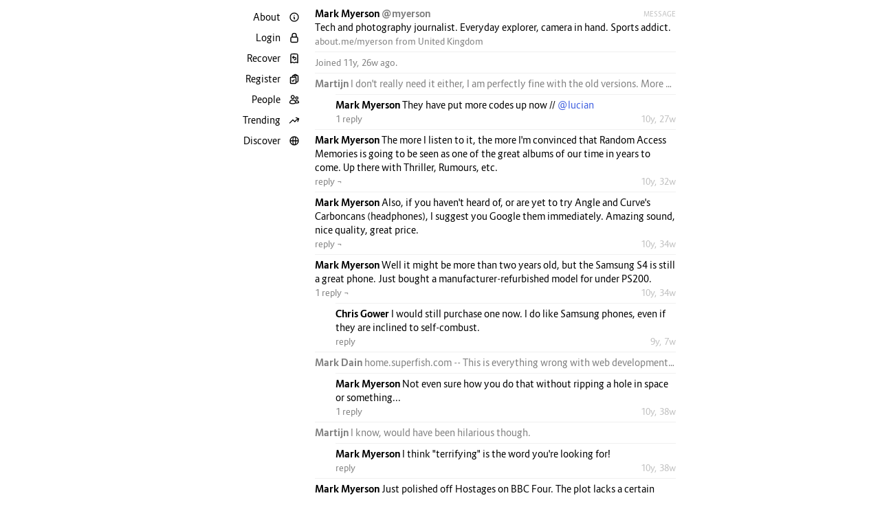

--- FILE ---
content_type: text/html; charset=utf-8
request_url: https://subreply.com/myerson
body_size: 5514
content:
<!doctype html>
<html lang="en">

<head>
    <meta charset="utf-8">
<meta name="referrer" content="always">
<meta name="viewport" content="width=device-width, maximum-scale=1, minimum-scale=1">


    <title>Mark Myerson @myerson</title>
    <meta name="description" content="Tech and photography journalist. Everyday explorer, camera in hand. Sports addict.">
    
        <meta property="og:type" content="profile">
        <meta property="og:url" content="https://subreply.com/myerson">
        <meta property="profile:username" content="myerson">
        <meta property="profile:first_name" content="Mark">
    
        <meta property="profile:last_name" content="Myerson">
    


<meta property="og:logo" content="/static/192.png">

<link rel="apple-touch-icon" type="image/png" href="/static/192.png">
<link rel="icon" sizes="192x192" type="image/png" href="/static/192.png">

<link rel="manifest" type="application/json" href="/static/manifest.json?v=273">
<link rel="stylesheet" type="text/css" href="/static/style.css?v=273">

<script type="text/javascript" src="/static/script.js?v=273" async defer></script>


    
</head>

<body>
    <div class="container">
        <div class="leftside"></div>
        <div class="sidebar">
            <div class="links">
    
        <a href="/about" class="">
            <i>About</i>
            <svg width="16" height="16" viewBox="0 0 24 24">
                <path d="M13 16h-1v-4h-1m1-4h.01M21 12a9 9 0 11-18 0 9 9 0 0118 0z" />
            </svg>
        </a>
        <a href="/login" class="">
            <i>Login</i>
            <svg width="16" height="16" viewBox="0 0 24 24">
                <path d="M16.5 10.5V6.75a4.5 4.5 0 1 0-9 0v3.75m-.75 11.25h10.5a2.25 2.25 0 0 0 2.25-2.25v-6.75a2.25 2.25 0 0 0-2.25-2.25H6.75a2.25 2.25 0 0 0-2.25 2.25v6.75a2.25 2.25 0 0 0 2.25 2.25Z" />
            </svg>
        </a>
        <a href="/recover" class="">
            <i>Recover</i>
            <svg width="16" height="16" viewBox="0 0 24 24">
                <path d="M8.25 9.75h4.875a2.625 2.625 0 0 1 0 5.25H12M8.25 9.75 10.5 7.5M8.25 9.75 10.5 12m9-7.243V21.75l-3.75-1.5-3.75 1.5-3.75-1.5-3.75 1.5V4.757c0-1.108.806-2.057 1.907-2.185a48.507 48.507 0 0 1 11.186 0c1.1.128 1.907 1.077 1.907 2.185Z" />
            </svg>
        </a>
        <a href="/register" class="">
            <i>Register</i>
            <svg width="16" height="16" viewBox="0 0 24 24">
                <path d="M11.35 3.836c-.065.21-.1.433-.1.664 0 .414.336.75.75.75h4.5a.75.75 0 0 0 .75-.75 2.25 2.25 0 0 0-.1-.664m-5.8 0A2.251 2.251 0 0 1 13.5 2.25H15c1.012 0 1.867.668 2.15 1.586m-5.8 0c-.376.023-.75.05-1.124.08C9.095 4.01 8.25 4.973 8.25 6.108V8.25m8.9-4.414c.376.023.75.05 1.124.08 1.131.094 1.976 1.057 1.976 2.192V16.5A2.25 2.25 0 0 1 18 18.75h-2.25m-7.5-10.5H4.875c-.621 0-1.125.504-1.125 1.125v11.25c0 .621.504 1.125 1.125 1.125h9.75c.621 0 1.125-.504 1.125-1.125V18.75m-7.5-10.5h6.375c.621 0 1.125.504 1.125 1.125v9.375m-8.25-3 1.5 1.5 3-3.75" />
            </svg>
        </a>
    
    <a href="/people" class="">
        <i>People</i>
        <svg viewBox="0 0 24 24" width="16" height="16">
            <path d="M15 19.128a9.38 9.38 0 002.625.372 9.337 9.337 0 004.121-.952 4.125 4.125 0 00-7.533-2.493M15 19.128v-.003c0-1.113-.285-2.16-.786-3.07M15 19.128v.106A12.318 12.318 0 018.624 21c-2.331 0-4.512-.645-6.374-1.766l-.001-.109a6.375 6.375 0 0111.964-3.07M12 6.375a3.375 3.375 0 11-6.75 0 3.375 3.375 0 016.75 0zm8.25 2.25a2.625 2.625 0 11-5.25 0 2.625 2.625 0 015.25 0z" />
        </svg>
    </a>
    <a href="/trending" class="">
        <i>Trending</i>
        <svg width="16" height="16" viewBox="0 0 24 24">
            <path d="M2.25 18 9 11.25l4.306 4.306a11.95 11.95 0 0 1 5.814-5.518l2.74-1.22m0 0-5.94-2.281m5.94 2.28-2.28 5.941" />
        </svg>
    </a>
    <a href="/discover" class="">
        <i>Discover</i>
        <svg width="16" height="16" viewBox="0 0 24 24">
            <path d="M21 12a9 9 0 01-9 9m9-9a9 9 0 00-9-9m9 9H3m9 9a9 9 0 01-9-9m9 9c1.657 0 3-4.03 3-9s-1.343-9-3-9m0 18c-1.657 0-3-4.03-3-9s1.343-9 3-9m-9 9a9 9 0 019-9" />
        </svg>
    </a>
</div>
        </div>
        <div class="main">
            


<div class="list">
    
    <div class="entry">
    <div class="author">
        
            <a class="right caps" href="/myerson/message">Message</a>
        
        <a class="handle" href="/myerson">
            Mark Myerson
        </a>
        <a class="done" href="/myerson">@myerson</a>
        
    </div>
    
    <div class="content">
        Tech and photography journalist. Everyday explorer, camera in hand. Sports addict.
    </div>
    
    
    <div class="status">
        
            <a href="http://about.me/myerson" rel="external">about.me/myerson</a>
        
        
        
            from
            <a href="/people?q=United+Kingdom">
                United Kingdom
            </a>
        
    </div>
    
</div>
    

<div class="entry">
    <div class="status">
        Joined 11y, 26w ago.
        
        
        
    </div>
</div>


    

    
    
    
    
    

    
        
            <div class="entry">
    <div class="inline">
        <a class="name" href="/martijnvdven">
            Martijn
        </a>
        I don't really need it either, I am perfectly fine with the old versions. More than that actually. I do hate how MacRumors has been "working to get more codes" and telling me to "stay tuned" ever since I saw your link. If you ran out of codes, just stop the give-away...
    </div>
</div>
        
    

    <div class="sublist">
        <div class="entry">
    <div class="content">
        <a class="name" href="/myerson">
            Mark Myerson
        </a>
        They have put more codes up now // <a href="/lucian" rel="author">@lucian</a>
    </div>
    <div class="small">
        <a class="right" href="/reply/8636">
            
            10y, 27w
        </a>
        <a href="/reply/8636">
            1 reply
            
        </a>
        
    </div>
</div>
    </div>

    
    
    
    
    
    
    <div class="entry">
    <div class="content">
        <a class="name" href="/myerson">
            Mark Myerson
        </a>
        The more I listen to it, the more I'm convinced that Random Access Memories is going to be seen as one of the great albums of our time in years to come. Up there with Thriller, Rumours, etc.
    </div>
    <div class="small">
        <a class="right" href="/reply/8135">
            
            10y, 32w
        </a>
        <a href="/reply/8135">
            
                reply
            &not;
        </a>
        
    </div>
</div>

    

    

    
    
    
    
    
    
    <div class="entry">
    <div class="content">
        <a class="name" href="/myerson">
            Mark Myerson
        </a>
        Also, if you haven't heard of, or are yet to try Angle and Curve's Carboncans (headphones), I suggest you Google them immediately. Amazing sound, nice quality, great price.
    </div>
    <div class="small">
        <a class="right" href="/reply/7905">
            
            10y, 34w
        </a>
        <a href="/reply/7905">
            
                reply
            &not;
        </a>
        
    </div>
</div>

    

    

    
    
    
    
    
    
    <div class="entry">
    <div class="content">
        <a class="name" href="/myerson">
            Mark Myerson
        </a>
        Well it might be more than two years old, but the Samsung S4 is still a great phone. Just bought a manufacturer-refurbished model for under PS200.
    </div>
    <div class="small">
        <a class="right" href="/reply/7904">
            
            10y, 34w
        </a>
        <a href="/reply/7904">
            1 reply
            &not;
        </a>
        
    </div>
</div>

    

    
        <div class="sublist">
            
                
                    <div class="entry">
    <div class="content">
        <a class="name" href="/chrisgower">
            Chris Gower
        </a>
        I would still purchase one now. I do like Samsung phones, even if they are inclined to self-combust.
    </div>
    <div class="small">
        <a class="right" href="/reply/13766">
            
            9y, 7w
        </a>
        <a href="/reply/13766">
            
                reply
            
        </a>
        
    </div>
</div>
                
            
        </div>
    

    
    
    
    
    
    
    

    
        
            <div class="entry">
    <div class="inline">
        <a class="name" href="/ancarda">
            Mark Dain
        </a>
        <a href="http://www.home.superfish.com/" rel="external">home.superfish.com</a> -- This is everything wrong with web development in a nutshell; a 3 line static page has **26** JavaScript files, 14 Images, 3 CSS and a lot of other junk too like XHR calls... Words can't even describe the bloat.
    </div>
</div>
        
    

    <div class="sublist">
        <div class="entry">
    <div class="content">
        <a class="name" href="/myerson">
            Mark Myerson
        </a>
        Not even sure how you do that without ripping a hole in space or something...
    </div>
    <div class="small">
        <a class="right" href="/reply/7429">
            
            10y, 38w
        </a>
        <a href="/reply/7429">
            1 reply
            
        </a>
        
    </div>
</div>
    </div>

    
    
    
    
    
    
    

    
        
            <div class="entry">
    <div class="inline">
        <a class="name" href="/martijnvdven">
            Martijn
        </a>
        I know, would have been hilarious though.
    </div>
</div>
        
    

    <div class="sublist">
        <div class="entry">
    <div class="content">
        <a class="name" href="/myerson">
            Mark Myerson
        </a>
        I think "terrifying" is the word you're looking for!
    </div>
    <div class="small">
        <a class="right" href="/reply/7412">
            
            10y, 38w
        </a>
        <a href="/reply/7412">
            
                reply
            
        </a>
        
    </div>
</div>
    </div>

    
    
    
    
    
    
    <div class="entry">
    <div class="content">
        <a class="name" href="/myerson">
            Mark Myerson
        </a>
        Just polished off Hostages on BBC Four. The plot lacks a certain realism, but it is still a gripping series. Also, I love subtitled foreign-language TV.
    </div>
    <div class="small">
        <a class="right" href="/reply/6893">
            
            10y, 44w
        </a>
        <a href="/reply/6893">
            
                reply
            &not;
        </a>
        
    </div>
</div>

    

    

    
    
    
    
    
    
    

    
        
            <div class="entry">
    <div class="inline">
        <a class="name" href="/lucian">
            🏒 Lucian Marin
        </a>
        ECG is always changing depending on your heart muscle condition. If you suddenly loose or gain weight, your heart-rhythm won't be the same. I'll love to have a simple solution to the "remember the password" problem.
    </div>
</div>
        
    

    <div class="sublist">
        <div class="entry">
    <div class="content">
        <a class="name" href="/myerson">
            Mark Myerson
        </a>
        Yes, I think it only works if you sync your heart rate every day -- which is just stupid.
    </div>
    <div class="small">
        <a class="right" href="/reply/6749">
            
            10y, 45w
        </a>
        <a href="/reply/6749">
            1 reply
            
        </a>
        
    </div>
</div>
    </div>

    
    
    
    
    
    
    

    
        
            <div class="entry">
    <div class="inline">
        <a class="name" href="/lucian">
            🏒 Lucian Marin
        </a>
        Neptune (<a href="http://getneptune.com" rel="external">getneptune.com</a>) can be the next Apple, if they find a way to supercharge that tiny battery.
    </div>
</div>
        
    

    <div class="sublist">
        <div class="entry">
    <div class="content">
        <a class="name" href="/myerson">
            Mark Myerson
        </a>
        I agree -- they way they have completely rethought personal computing is refreshing -- but I just wonder whether one of the tech giants will be able to copy the idea before/just after the Neptune Suite comes to market.
    </div>
    <div class="small">
        <a class="right" href="/reply/6748">
            
            10y, 45w
        </a>
        <a href="/reply/6748">
            1 reply
            
        </a>
        
    </div>
</div>
    </div>

    
    
    
    
    
    
    

    
        
            <div class="entry">
    <div class="inline">
        <a class="name" href="/eric">
            Eric
        </a>
        <a href="http://vild.org/blog/posts/curvy-bouncy-text-with-d3js" rel="external">vild.org/blog/post...</a> An experiment into building a user editable layout of text which dynamically avoid over lines of texts, curving around obstacles. This is also my first post to use screen-recorded gifs, and damn they look good. My write up is sub-par but I'm happy here.
    </div>
</div>
        
    

    <div class="sublist">
        <div class="entry">
    <div class="content">
        <a class="name" href="/myerson">
            Mark Myerson
        </a>
        I like your brain <a href="/eric" rel="author">@eric</a>
    </div>
    <div class="small">
        <a class="right" href="/reply/6393">
            
            10y, 50w
        </a>
        <a href="/reply/6393">
            1 reply
            
        </a>
        
    </div>
</div>
    </div>

    
    
    
    
    
    
    

    
        
            <div class="entry">
    <div class="inline">
        <a class="name" href="/eric">
            Eric
        </a>
        Only for today, I'm at the CS course applicant day at the university which ends around 5. A meet up in London would be pretty fun, though Sublevel is such a small community (sorry, *growing* community) that I doubt there'd even be 3 attending lol. No doubt I'll be visiting Brighton some more these coming months and hopefully more permanently from September.
    </div>
</div>
        
    

    <div class="sublist">
        <div class="entry">
    <div class="content">
        <a class="name" href="/myerson">
            Mark Myerson
        </a>
        I might be able to make such an event, too :)
    </div>
    <div class="small">
        <a class="right" href="/reply/5864">
            
            11y, 1w
        </a>
        <a href="/reply/5864">
            
                reply
            
        </a>
        
    </div>
</div>
    </div>

    
    
    
    
    
    
    

    
        
            <div class="entry">
    <div class="inline">
        <a class="name" href="/martijnvdven">
            Martijn
        </a>
        About a year ago I went back to Safari for day-to-day browsing. Empirically it seemed to boost my battery lift a lot when at university, which is great. I still miss extensions from Firefox/Chrome though, Safari's extension ecosystem really isn't too great.
    </div>
</div>
        
    

    <div class="sublist">
        <div class="entry">
    <div class="content">
        <a class="name" href="/myerson">
            Mark Myerson
        </a>
        Same. Chrome is brilliant, but a monster. More of an OS than a browser, really. Hence, I'm tempted by the Chromebooks.
    </div>
    <div class="small">
        <a class="right" href="/reply/5746">
            
            11y, 2w
        </a>
        <a href="/reply/5746">
            
                reply
            
        </a>
        
    </div>
</div>
    </div>

    
    
    
    
    
    
    

    
        
            <div class="entry">
    <div class="inline">
        <a class="name" href="/martijnvdven">
            Martijn
        </a>
        Did anyone buy the new Charlie Hebdo? I was tempted, but in reality, getting a paper in a language I can't read is no help to freedom of press and expression.
    </div>
</div>
        
    

    <div class="sublist">
        <div class="entry">
    <div class="content">
        <a class="name" href="/myerson">
            Mark Myerson
        </a>
        Aren't they producing a special English-language version? But no, I haven't...quite glad that many are, though.
    </div>
    <div class="small">
        <a class="right" href="/reply/5745">
            
            11y, 2w
        </a>
        <a href="/reply/5745">
            
                reply
            
        </a>
        
    </div>
</div>
    </div>

    
    
    
    
    
    
    

    
        
            <div class="entry">
    <div class="inline">
        <a class="name" href="/ancarda">
            Mark Dain
        </a>
        Happy New Year everyone! What's your resolution? I don't have a concrete one but I'll be trying to fix my motivational problems and progress to being a better person. I hope to have gotten into University or at least found a job where I'm happier by this time next year.
    </div>
</div>
        
    

    <div class="sublist">
        <div class="entry">
    <div class="content">
        <a class="name" href="/myerson">
            Mark Myerson
        </a>
        Get my photography out to a wider audience ( <a href="http://photo.myerson.me" rel="external">photo.myerson.me</a> ) and start learning science instead of watching TV.
    </div>
    <div class="small">
        <a class="right" href="/reply/5547">
            
            11y, 4w
        </a>
        <a href="/reply/5547">
            
                reply
            
        </a>
        
    </div>
</div>
    </div>

    
    
    
    
    
    
    

    
        
            <div class="entry">
    <div class="inline">
        <a class="name" href="/eric">
            Eric
        </a>
        Being able to "Russian dance" (dancing while squatting, leg kicks out) is one of those skills I am greatly proud of.
    </div>
</div>
        
    

    <div class="sublist">
        <div class="entry">
    <div class="content">
        <a class="name" href="/myerson">
            Mark Myerson
        </a>
        Much kudos -- my PB is about 10 kicks before an unholy backside-hurting catastrophe occurs...
    </div>
    <div class="small">
        <a class="right" href="/reply/5544">
            
            11y, 4w
        </a>
        <a href="/reply/5544">
            
                reply
            
        </a>
        
    </div>
</div>
    </div>

    
    
    
    
    
    
    

    
        
            <div class="entry">
    <div class="inline">
        <a class="name" href="/martijnvdven">
            Martijn
        </a>
        What will everyone be doing for Christmas? Do you celebrate it? Do you celebrate something else?
    </div>
</div>
        
    

    <div class="sublist">
        <div class="entry">
    <div class="content">
        <a class="name" href="/myerson">
            Mark Myerson
        </a>
        Out countryside-walking on Christmas Eve with my girlfriend's family, Christmas Day and Boxing Day at home with my own family: eating, watching films, eating, playing board games and eating (although 25th itself is forecast to be sunny here, might go out again).
    </div>
    <div class="small">
        <a class="right" href="/reply/5402">
            
            11y, 5w
        </a>
        <a href="/reply/5402">
            
                reply
            
        </a>
        
    </div>
</div>
    </div>

    
    
    

      

    
    <div class="entry">
        <div class="load">
            <a onclick="getPage(event)" data-page="2">Load more</a>
        </div>
    </div>
    
</div>

        </div>
        <div class="rightside"></div>
    </div>
</body>

</html>

--- FILE ---
content_type: application/javascript
request_url: https://subreply.com/static/script.js?v=273
body_size: 1191
content:
function ajax(path, method = "post", type = "json", callback) {
    var xhr = new XMLHttpRequest();
    xhr.open(method, path, true);
    xhr.responseType = type;
    xhr.onreadystatechange = function () {
        if (this.readyState == 4 && this.status == 200) {
            callback(xhr.response);
        }
    };
    xhr.send();
}

function getPage(event) {
    event.preventDefault();
    var element = event.currentTarget;
    var page = element.dataset.page;
    var loader = element.parentElement.parentElement;
    var items = loader.parentElement;
    var url = window.location.pathname + "?p=" + page;
    element.innerText = "Loading...";
    ajax(url, "get", "text", function (data) {
        loader.remove();
        items.innerHTML = items.innerHTML + data;
    });
}

function getNextPage() {
    var items = document.getElementsByClassName('list')[0].children;
    var element = items[items.length - 1].children[0].children[0];
    if (element.innerText == "Load more") {
        var page = element.dataset.page;
        var loader = element.parentElement.parentElement;
        var items = loader.parentElement;
        var url = window.location.pathname + "?p=" + page;
        element.innerText = "Loading...";
        ajax(url, "get", "text", function (data) {
            loader.remove();
            items.innerHTML = items.innerHTML + data;
        });
    }
}

function postDelete(event, call, status) {
    event.preventDefault();
    var element = event.currentTarget;
    var small = element.parentElement;
    var id = element.dataset.id;
    if (id != "0") {
        var confirm = document.createElement("a");
        element.innerText = "undo";
        confirm.innerText = "yes";
        confirm.onclick = function (event) {
            event.preventDefault();
            ajax("/api/" + call + "/" + id, "post", "json", function (data) {
                if (data.status == status) {
                    var state = document.createElement("b");
                    state.innerText = data.status;
                    small.appendChild(state);
                    confirm.remove();
                    element.remove();
                } else {
                    confirm.innerText = "error";
                    confirm.style.cursor = "default";
                }
            });
        };
        small.appendChild(confirm);
        element.dataset.id = "0";
        element.dataset.oldId = id;
    } else {
        element.innerText = call;
        var confirm = element.nextElementSibling;
        confirm.remove();
        element.dataset.id = element.dataset.oldId;
        element.dataset.oldId = "0";
    }
}

function postSave(event, call) {
    event.preventDefault();
    var reverse = call == "save" ? "unsave" : "save";
    var element = event.currentTarget;
    var id = element.dataset.id;
    ajax("/api/" + call + "/" + id, "post", "json", function (data) {
        if (data.status == reverse) {
            element.innerText = data.status;
            element.onclick = function (ev) {
                ev.preventDefault();
                postSave(ev, reverse);
            };
        }
    });
}

function postFollow(event, call) {
    event.preventDefault();
    var reverse = call == "follow" ? "unfollow" : "follow";
    var element = event.currentTarget;
    var username = element.dataset.username;
    ajax("/api/" + call + "/" + username, "post", "json", function (data) {
        if (data.status == reverse) {
            element.innerText = data.status;
            element.className = data.status == "unfollow" ? "action" : "accent";
            element.onclick = function (ev) {
                ev.preventDefault();
                postFollow(ev, reverse);
            };
        }
    });
}

function toggle(event) {
    event.preventDefault();
    var element = event.currentTarget;
    var desc = element.parentElement.nextElementSibling;
    desc.classList.toggle("none");
}

function expand(element, limit = 640, padding = 10) {
    element.style.height = "auto";
    element.style.height = element.scrollHeight - padding + "px";
    element.style.backgroundColor =
        element.value.length > limit ? "var(--redsmoke)" : "var(--whitesmoke)";
}

function send(event) {
    if (event.keyCode == 13) {
        event.preventDefault();
        event.currentTarget.parentElement.submit();
    }
}
